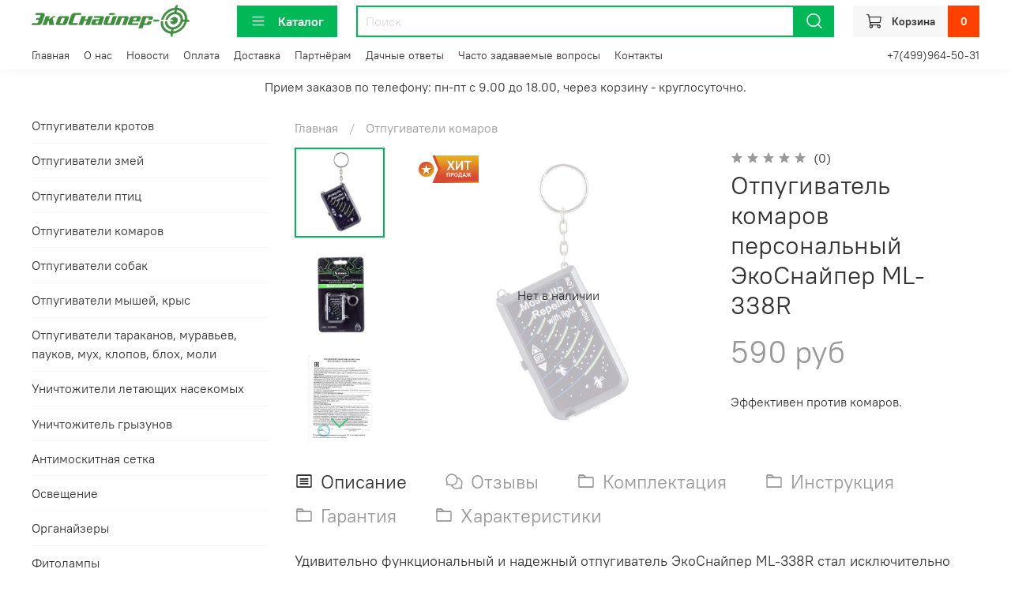

--- FILE ---
content_type: text/css
request_url: https://static.insales-cdn.com/assets/1/2749/1845949/1768187900/theme.css
body_size: 2180
content:
@charset "UTF-8";
/* line 1, _settings.scss */
:root {
  --bg: var(--draft-bg, #ffffff);
  --bg-is-light: var(--draft-bg-is-light, true);
  --bg-minor-shade: var(--draft-bg-minor-shade, #f7f7f7);
  --bg-minor-shade-is-light: var(--draft-bg-minor-shade-is-light, true);
  --bg-major-shade: var(--draft-bg-major-shade, #ededed);
  --bg-major-shade-is-light: var(--draft-bg-major-shade-is-light, true);
  --bg-half-shade: var(--draft-bg-half-shade, #808080);
  --bg-half-shade-is-dark: var(--draft-bg-half-shade-is-dark, true);
  --color-btn-bg: var(--draft-color-btn-bg, #00b956);
  --color-btn-bg-is-dark: var(--draft-color-btn-bg-is-dark, true);
  --color-btn-bg-minor-shade: var(--draft-color-btn-bg-minor-shade, #00d865);
  --color-btn-bg-minor-shade-is-dark: var(--draft-color-btn-bg-minor-shade-is-dark, true);
  --color-btn-bg-major-shade: var(--draft-color-btn-bg-major-shade, #00f974);
  --color-btn-bg-major-shade-is-dark: var(--draft-color-btn-bg-major-shade-is-dark, true);
  --color-btn-bg-half-shade: var(--draft-color-btn-bg-half-shade, #5cffa8);
  --color-btn-bg-half-shade-is-light: var(--draft-color-btn-bg-half-shade-is-light, true);
  --color-accent-text: var(--draft-color-accent-text, #00b956);
  --color-accent-text-is-dark: var(--draft-color-accent-text-is-dark, true);
  --color-accent-text-minor-shade: var(--draft-color-accent-text-minor-shade, #00d865);
  --color-accent-text-minor-shade-is-dark: var(--draft-color-accent-text-minor-shade-is-dark, true);
  --color-accent-text-major-shade: var(--draft-color-accent-text-major-shade, #00f974);
  --color-accent-text-major-shade-is-dark: var(--draft-color-accent-text-major-shade-is-dark, true);
  --color-accent-text-half-shade: var(--draft-color-accent-text-half-shade, #5cffa8);
  --color-accent-text-half-shade-is-light: var(--draft-color-accent-text-half-shade-is-light, true);
  --color-text-dark: var(--draft-color-text-dark, #333333);
  --color-text-dark-is-dark: var(--draft-color-text-dark-is-dark, true);
  --color-text-dark-minor-shade: var(--draft-color-text-dark-minor-shade, #474747);
  --color-text-dark-minor-shade-is-dark: var(--draft-color-text-dark-minor-shade-is-dark, true);
  --color-text-dark-major-shade: var(--draft-color-text-dark-major-shade, #5c5c5c);
  --color-text-dark-major-shade-is-dark: var(--draft-color-text-dark-major-shade-is-dark, true);
  --color-text-dark-half-shade: var(--draft-color-text-dark-half-shade, #999999);
  --color-text-dark-half-shade-is-dark: var(--draft-color-text-dark-half-shade-is-dark, true);
  --color-text-light: var(--draft-color-text-light, #ffffff);
  --color-text-light-is-light: var(--draft-color-text-light-is-light, true);
  --color-text-light-minor-shade: var(--draft-color-text-light-minor-shade, #f7f7f7);
  --color-text-light-minor-shade-is-light: var(--draft-color-text-light-minor-shade-is-light, true);
  --color-text-light-major-shade: var(--draft-color-text-light-major-shade, #ededed);
  --color-text-light-major-shade-is-light: var(--draft-color-text-light-major-shade-is-light, true);
  --color-text-light-half-shade: var(--draft-color-text-light-half-shade, #808080);
  --color-text-light-half-shade-is-dark: var(--draft-color-text-light-half-shade-is-dark, true);
  --icons_pack: var(--draft-icons_pack, insales-default);
  --controls-btn-border-radius: var(--draft-controls-btn-border-radius, 0px);
  --color-notice-warning: var(--draft-color-notice-warning, #fff3cd);
  --color-notice-warning-is-light: var(--draft-color-notice-warning-is-light, true);
  --color-notice-warning-minor-shade: var(--draft-color-notice-warning-minor-shade, #fff0be);
  --color-notice-warning-minor-shade-is-light: var(--draft-color-notice-warning-minor-shade-is-light, true);
  --color-notice-warning-major-shade: var(--draft-color-notice-warning-major-shade, #ffecac);
  --color-notice-warning-major-shade-is-light: var(--draft-color-notice-warning-major-shade-is-light, true);
  --color-notice-warning-half-shade: var(--draft-color-notice-warning-half-shade, #e6b000);
  --color-notice-warning-half-shade-is-dark: var(--draft-color-notice-warning-half-shade-is-dark, true);
  --color-notice-success: var(--draft-color-notice-success, #d4edda);
  --color-notice-success-is-light: var(--draft-color-notice-success-is-light, true);
  --color-notice-success-minor-shade: var(--draft-color-notice-success-minor-shade, #cae9d2);
  --color-notice-success-minor-shade-is-light: var(--draft-color-notice-success-minor-shade-is-light, true);
  --color-notice-success-major-shade: var(--draft-color-notice-success-major-shade, #bee4c7);
  --color-notice-success-major-shade-is-light: var(--draft-color-notice-success-major-shade-is-light, true);
  --color-notice-success-half-shade: var(--draft-color-notice-success-half-shade, #429e58);
  --color-notice-success-half-shade-is-dark: var(--draft-color-notice-success-half-shade-is-dark, true);
  --color-notice-error: var(--draft-color-notice-error, #f8d7da);
  --color-notice-error-is-light: var(--draft-color-notice-error-is-light, true);
  --color-notice-error-minor-shade: var(--draft-color-notice-error-minor-shade, #f6ccd0);
  --color-notice-error-minor-shade-is-light: var(--draft-color-notice-error-minor-shade-is-light, true);
  --color-notice-error-major-shade: var(--draft-color-notice-error-major-shade, #f3bcc1);
  --color-notice-error-major-shade-is-light: var(--draft-color-notice-error-major-shade-is-light, true);
  --color-notice-error-half-shade: var(--draft-color-notice-error-half-shade, #c52330);
  --color-notice-error-half-shade-is-dark: var(--draft-color-notice-error-half-shade-is-dark, true);
  --color-notice-info: var(--draft-color-notice-info, #cce5ff);
  --color-notice-info-is-light: var(--draft-color-notice-info-is-light, true);
  --color-notice-info-minor-shade: var(--draft-color-notice-info-minor-shade, #bedeff);
  --color-notice-info-minor-shade-is-light: var(--draft-color-notice-info-minor-shade-is-light, true);
  --color-notice-info-major-shade: var(--draft-color-notice-info-major-shade, #acd4ff);
  --color-notice-info-major-shade-is-light: var(--draft-color-notice-info-major-shade-is-light, true);
  --color-notice-info-half-shade: var(--draft-color-notice-info-half-shade, #006fe6);
  --color-notice-info-half-shade-is-dark: var(--draft-color-notice-info-half-shade-is-dark, true);
  --font-family: var(--draft-font-family, "PT Root UI");
  --font-size: var(--draft-font-size, 16px);
  --font-family-heading: var(--draft-font-family-heading, "PT Root UI");
  --heading-ratio: var(--draft-heading-ratio, 2);
  --heading-weight: var(--draft-heading-weight, 400);
  --collection_count: var(--draft-collection_count, 12);
  --search_count: var(--draft-search_count, 15);
  --blog_size: var(--draft-blog_size, 6);
  --product_not_available: var(--draft-product_not_available, shown);
  --layout-content-max-width: var(--draft-layout-content-max-width, 1408px);
  --delta_sidebar: var(--draft-delta_sidebar, 2);
  --sidebar_index_show: var(--draft-sidebar_index_show, true);
  --sidebar_index_position: var(--draft-sidebar_index_position, left);
  --sidebar_collection_show: var(--draft-sidebar_collection_show, true);
  --sidebar_collection_position: var(--draft-sidebar_collection_position, left);
  --sidebar_cart_show: var(--draft-sidebar_cart_show, true);
  --sidebar_cart_position: var(--draft-sidebar_cart_position, left);
  --sidebar_product_show: var(--draft-sidebar_product_show, true);
  --sidebar_product_position: var(--draft-sidebar_product_position, left);
  --sidebar_blog_show: var(--draft-sidebar_blog_show, true);
  --sidebar_blog_position: var(--draft-sidebar_blog_position, left);
  --sidebar_article_show: var(--draft-sidebar_article_show, true);
  --sidebar_article_position: var(--draft-sidebar_article_position, left);
  --sidebar_page_show: var(--draft-sidebar_page_show, true);
  --sidebar_page_position: var(--draft-sidebar_page_position, left);
  --sidebar_compare_show: var(--draft-sidebar_compare_show, true);
  --sidebar_compare_position: var(--draft-sidebar_compare_position, left);
  --sidebar_search_show: var(--draft-sidebar_search_show, true);
  --sidebar_search_position: var(--draft-sidebar_search_position, left);
  --feedback_captcha_enabled: var(--draft-feedback_captcha_enabled, true);
  --favorite_enabled: var(--draft-favorite_enabled, false); }

/* line 1, custom.css */
.widget-type_widget_v4_benefits_1_edae20d37aa32673523eb2d21923056e .benefit-list {
  grid-column-gap: 1rem;
  grid-row-gap: 0; }

/* line 6, custom.css */
.widget-type_widget_v4_benefits_1_edae20d37aa32673523eb2d21923056e .benefit-list__item {
  gap: inherit;
  align-items: center; }

/* line 11, custom.css */
.widget-type_widget_v4_benefits_1_edae20d37aa32673523eb2d21923056e .benefit-list__title {
  margin-bottom: 0.5rem;
  text-align: center; }

/* line 16, custom.css */
.widget-type_widget_v4_benefits_1_edae20d37aa32673523eb2d21923056e .benefit-list__item-image img {
  width: 50%;
  height: auto; }

/* line 21, custom.css */
.widget-type_widget_v4_benefits_1_edae20d37aa32673523eb2d21923056e .benefit-list {
  grid-column-gap: 0rem; }

/* line 25, custom.css */
.widget-type_widget_v4_benefits_1_edae20d37aa32673523eb2d21923056e .img-ratio__inner {
  text-align: center;
  line-height: 45px; }

/* line 30, custom.css */
.widget-type_widget_v4_benefits_1_edae20d37aa32673523eb2d21923056e .benefit-list__item-description {
  font-size: 1rem; }

@media screen and (max-width: 767px) {
  /* line 35, custom.css */
  .widget-type_widget_v4_benefits_1_edae20d37aa32673523eb2d21923056e .benefit-list__title {
    font-size: 1.2rem; } }
/* стр. Сотрудничество  */
/* line 44, custom.css */
.main_blog_quar {
  margin-top: 10px;
  overflow: hidden; }

/* line 48, custom.css */
.main_block_quar_img {
  float: left;
  width: 40%;
  margin-left: 7%;
  margin-top: 5px; }

/* line 54, custom.css */
.main_block_quar_title {
  display: block;
  text-align: center;
  font-size: 24px;
  font-weight: 600;
  width: 77%;
  margin: auto; }

/* line 62, custom.css */
.main_blog_five {
  overflow: hidden;
  clear: both;
  margin-top: 10px;
  padding-left: 10px; }

/* line 68, custom.css */
.main_blog_five_text_wrap {
  float: left;
  margin-top: 26px;
  padding-left: 30px;
  width: 90%; }

/* line 74, custom.css */
.main_blog_five_text {
  float: left;
  width: 90%;
  font-size: 13px;
  padding-top: 15px;
  padding-left: 40px;
  position: relative; }

/* line 82, custom.css */
.main_blog_five_text span {
  padding: 5px; }

/* line 85, custom.css */
.main_blog_five_title {
  font-size: 22px;
  font-weight: 600;
  width: 90%;
  margin: auto;
  margin-bottom: 7px;
  margin-top: 5px; }

/* line 93, custom.css */
.pic_1:before {
  content: url("https://static-eu.insales.ru/files/1/6883/4184803/original/u1.png");
  position: absolute;
  left: 0px;
  top: 10px; }

/* line 99, custom.css */
.pic_2:before {
  content: url("https://static-eu.insales.ru/files/1/6886/4184806/original/u2.png");
  position: absolute;
  left: 0px;
  top: 10px; }

/* line 105, custom.css */
.pic_3:before {
  content: url("https://static-eu.insales.ru/files/1/6889/4184809/original/u3.png");
  position: absolute;
  left: 0px;
  top: 10px; }

/* line 111, custom.css */
.pic_4:before {
  content: url("https://static-eu.insales.ru/files/1/6888/4184808/original/u4.png");
  position: absolute;
  left: 0px;
  top: 10px; }

/* line 117, custom.css */
.pic_5:before {
  content: url("https://static-eu.insales.ru/files/1/6890/4184810/original/u5.png");
  position: absolute;
  left: 0px;
  top: 10px; }

/* стр. Сотрудничество  */
/* line 5, theme.scss */
.outside-widgets .delete-widget-link {
  display: none; }

/* line 9, theme.scss */
.outside-widgets .add-widget-link {
  display: none; }

/* line 13, theme.scss */
.stickers img {
  height: 35px;
  position: static !important; }

/* line 18, theme.scss */
.pay_img_2 {
  float: left;
  width: 45%;
  margin-right: 5%;
  height: 85px;
  margin-top: 16px; }

/* line 25, theme.scss */
.pay_img_2 img {
  max-width: 100%;
  max-height: 100%; }
